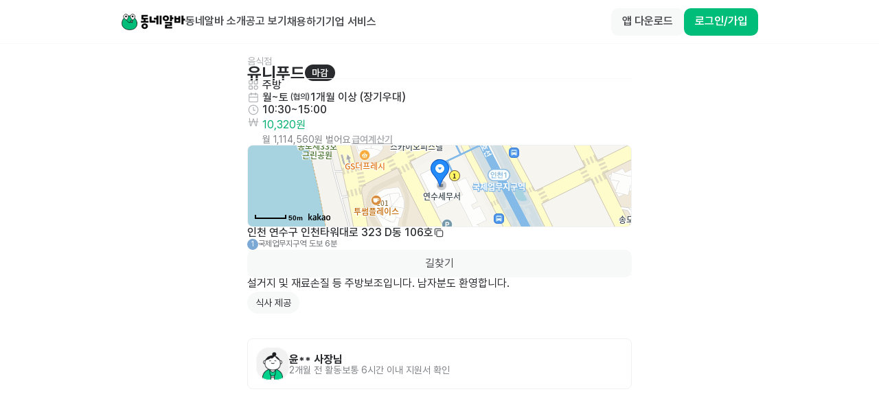

--- FILE ---
content_type: text/javascript; charset=utf-8
request_url: https://app.link/_r?sdk=web2.86.3&branch_key=key_live_bFnwfdI4HA9Q2vamr7zUleehtzhpAY2N&callback=branch_callback__2
body_size: 75
content:
/**/ typeof branch_callback__2 === 'function' && branch_callback__2("1540261683389581836");

--- FILE ---
content_type: text/javascript; charset=utf-8
request_url: https://app.link/_r?sdk=web2.86.3&branch_key=key_live_bFnwfdI4HA9Q2vamr7zUleehtzhpAY2N&callback=branch_callback__3
body_size: 74
content:
/**/ typeof branch_callback__3 === 'function' && branch_callback__3("1540261683389581836");

--- FILE ---
content_type: text/javascript; charset=utf-8
request_url: https://app.link/_r?sdk=web2.86.3&branch_key=key_live_bFnwfdI4HA9Q2vamr7zUleehtzhpAY2N&callback=branch_callback__4
body_size: 74
content:
/**/ typeof branch_callback__4 === 'function' && branch_callback__4("1540261683389581836");

--- FILE ---
content_type: text/javascript; charset=utf-8
request_url: https://app.link/_r?sdk=web2.86.3&branch_key=key_live_bFnwfdI4HA9Q2vamr7zUleehtzhpAY2N&callback=branch_callback__5
body_size: 74
content:
/**/ typeof branch_callback__5 === 'function' && branch_callback__5("1540261683389581836");

--- FILE ---
content_type: text/javascript; charset=utf-8
request_url: https://app.link/_r?sdk=web2.86.3&branch_key=key_live_bFnwfdI4HA9Q2vamr7zUleehtzhpAY2N&callback=branch_callback__0
body_size: 75
content:
/**/ typeof branch_callback__0 === 'function' && branch_callback__0("1540261683389581836");

--- FILE ---
content_type: text/javascript; charset=utf-8
request_url: https://app.link/_r?sdk=web2.86.3&branch_key=key_live_bFnwfdI4HA9Q2vamr7zUleehtzhpAY2N&callback=branch_callback__1
body_size: 74
content:
/**/ typeof branch_callback__1 === 'function' && branch_callback__1("1540261683389581836");